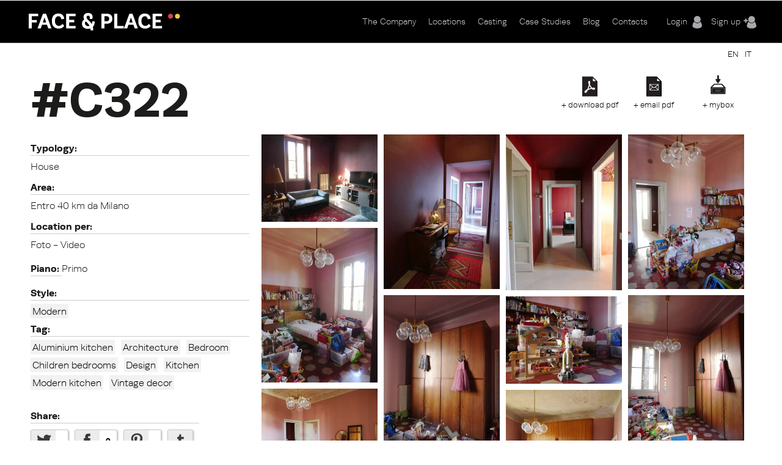

--- FILE ---
content_type: text/html; charset=utf-8
request_url: https://www.faceandplace.com/en/location/c322
body_size: 9897
content:
<img style='display: none' src='https://www.faceandplace.com/sites/default/files/styles/large/public/immagini/3555/location/fap355553852.jpg?itok=XD-RfFOO' /><img style='display: none' src='https://www.faceandplace.com/sites/default/files/styles/large/public/immagini/3555/location/fap355553840.jpg?itok=6uTmdrch' /><img style='display: none' src='https://www.faceandplace.com/sites/default/files/styles/large/public/immagini/3555/location/fap355554283.jpg?itok=8hZtOb5M' /><img style='display: none' src='https://www.faceandplace.com/sites/default/files/styles/large/public/immagini/3555/location/fap355553841.jpg?itok=GVEVVSYv' /><img style='display: none' src='https://www.faceandplace.com/sites/default/files/styles/large/public/immagini/3555/location/fap355553842.jpg?itok=pIU9Wrhn' /><img style='display: none' src='https://www.faceandplace.com/sites/default/files/styles/large/public/immagini/3555/location/fap355553843.jpg?itok=ha_QA4BO' /><img style='display: none' src='https://www.faceandplace.com/sites/default/files/styles/large/public/immagini/3555/location/fap355553857.jpg?itok=KGl_G9Lz' /><img style='display: none' src='https://www.faceandplace.com/sites/default/files/styles/large/public/immagini/3555/location/fap355553858.jpg?itok=nX62hxgh' /><img style='display: none' src='https://www.faceandplace.com/sites/default/files/styles/large/public/immagini/3555/location/fap355553845.jpg?itok=EVVXzUBq' /><img style='display: none' src='https://www.faceandplace.com/sites/default/files/styles/large/public/immagini/3555/location/fap355553844.jpg?itok=6DnsYy30' /><img style='display: none' src='https://www.faceandplace.com/sites/default/files/styles/large/public/immagini/3555/location/fap355553846.jpg?itok=cArePP_z' /><img style='display: none' src='https://www.faceandplace.com/sites/default/files/styles/large/public/immagini/3555/location/fap355553849.jpg?itok=E00EXPu1' /><img style='display: none' src='https://www.faceandplace.com/sites/default/files/styles/large/public/immagini/3555/location/fap355553847.jpg?itok=BHq9NT9d' /><img style='display: none' src='https://www.faceandplace.com/sites/default/files/styles/large/public/immagini/3555/location/fap355553848.jpg?itok=PtTW9-ac' /><img style='display: none' src='https://www.faceandplace.com/sites/default/files/styles/large/public/immagini/3555/location/fap355553850.jpg?itok=EvDFSShj' /><img style='display: none' src='https://www.faceandplace.com/sites/default/files/styles/large/public/immagini/3555/location/fap355553851.jpg?itok=J-zMeZos' /><img style='display: none' src='https://www.faceandplace.com/sites/default/files/styles/large/public/immagini/3555/location/fap355553853.jpg?itok=ANuJEfOp' /><img style='display: none' src='https://www.faceandplace.com/sites/default/files/styles/large/public/immagini/3555/location/fap355553854.jpg?itok=Bw11T5nF' /><img style='display: none' src='https://www.faceandplace.com/sites/default/files/styles/large/public/immagini/3555/location/fap355554281.jpg?itok=uXdY2hho' /><img style='display: none' src='https://www.faceandplace.com/sites/default/files/styles/large/public/immagini/3555/location/fap355554282.jpg?itok=l3MpY9x0' /><img style='display: none' src='https://www.faceandplace.com/sites/default/files/styles/large/public/immagini/3555/location/fap355553855.jpg?itok=BMgXsvzi' /><img style='display: none' src='https://www.faceandplace.com/sites/default/files/styles/large/public/immagini/3555/location/fap355553856.jpg?itok=JF0643FS' /><img style='display: none' src='https://www.faceandplace.com/sites/default/files/styles/medium/public/immagini/3555/location/fap355553852.jpg?itok=1Vul_j8d' /><img style='display: none' src='https://www.faceandplace.com/sites/default/files/styles/medium/public/immagini/3555/location/fap355553840.jpg?itok=Xbr7vYDE' /><img style='display: none' src='https://www.faceandplace.com/sites/default/files/styles/medium/public/immagini/3555/location/fap355554283.jpg?itok=Q7-vtq-8' /><img style='display: none' src='https://www.faceandplace.com/sites/default/files/styles/medium/public/immagini/3555/location/fap355553841.jpg?itok=Xf7Uh1b3' /><img style='display: none' src='https://www.faceandplace.com/sites/default/files/styles/medium/public/immagini/3555/location/fap355553842.jpg?itok=H-9s4Uo3' /><img style='display: none' src='https://www.faceandplace.com/sites/default/files/styles/medium/public/immagini/3555/location/fap355553843.jpg?itok=IYHcvCNy' /><img style='display: none' src='https://www.faceandplace.com/sites/default/files/styles/medium/public/immagini/3555/location/fap355553857.jpg?itok=mdBgmeZu' /><img style='display: none' src='https://www.faceandplace.com/sites/default/files/styles/medium/public/immagini/3555/location/fap355553858.jpg?itok=TW11MVu3' /><img style='display: none' src='https://www.faceandplace.com/sites/default/files/styles/medium/public/immagini/3555/location/fap355553845.jpg?itok=sNX3EEmx' /><img style='display: none' src='https://www.faceandplace.com/sites/default/files/styles/medium/public/immagini/3555/location/fap355553844.jpg?itok=CouDpQS6' /><img style='display: none' src='https://www.faceandplace.com/sites/default/files/styles/medium/public/immagini/3555/location/fap355553846.jpg?itok=nq1fsMMv' /><img style='display: none' src='https://www.faceandplace.com/sites/default/files/styles/medium/public/immagini/3555/location/fap355553849.jpg?itok=wrG7BsTK' /><img style='display: none' src='https://www.faceandplace.com/sites/default/files/styles/medium/public/immagini/3555/location/fap355553847.jpg?itok=7A6fR6NR' /><img style='display: none' src='https://www.faceandplace.com/sites/default/files/styles/medium/public/immagini/3555/location/fap355553848.jpg?itok=2GcriWyu' /><img style='display: none' src='https://www.faceandplace.com/sites/default/files/styles/medium/public/immagini/3555/location/fap355553850.jpg?itok=wYLwSiUS' /><img style='display: none' src='https://www.faceandplace.com/sites/default/files/styles/medium/public/immagini/3555/location/fap355553851.jpg?itok=uB3VOfEE' /><img style='display: none' src='https://www.faceandplace.com/sites/default/files/styles/medium/public/immagini/3555/location/fap355553853.jpg?itok=PkjrMAvD' /><img style='display: none' src='https://www.faceandplace.com/sites/default/files/styles/medium/public/immagini/3555/location/fap355553854.jpg?itok=Pn7bWbLd' /><img style='display: none' src='https://www.faceandplace.com/sites/default/files/styles/medium/public/immagini/3555/location/fap355554281.jpg?itok=SRETIfY_' /><img style='display: none' src='https://www.faceandplace.com/sites/default/files/styles/medium/public/immagini/3555/location/fap355554282.jpg?itok=VaAaK7xQ' /><img style='display: none' src='https://www.faceandplace.com/sites/default/files/styles/medium/public/immagini/3555/location/fap355553855.jpg?itok=Eh977tHz' /><img style='display: none' src='https://www.faceandplace.com/sites/default/files/styles/medium/public/immagini/3555/location/fap355553856.jpg?itok=X1mNs5OP' /><!DOCTYPE html>
<!--[if IEMobile 7]><html class="iem7"  lang="en" dir="ltr"><![endif]-->
<!--[if lte IE 6]><html class="lt-ie9 lt-ie8 lt-ie7"  lang="en" dir="ltr"><![endif]-->
<!--[if (IE 7)&(!IEMobile)]><html class="lt-ie9 lt-ie8"  lang="en" dir="ltr"><![endif]-->
<!--[if IE 8]><html class="lt-ie9"  lang="en" dir="ltr"><![endif]-->
<!--[if (gte IE 9)|(gt IEMobile 7)]><!--><html  lang="en" dir="ltr" prefix="og: http://ogp.me/ns# article: http://ogp.me/ns/article# book: http://ogp.me/ns/book# profile: http://ogp.me/ns/profile# video: http://ogp.me/ns/video# product: http://ogp.me/ns/product# content: http://purl.org/rss/1.0/modules/content/ dc: http://purl.org/dc/terms/ foaf: http://xmlns.com/foaf/0.1/ rdfs: http://www.w3.org/2000/01/rdf-schema# sioc: http://rdfs.org/sioc/ns# sioct: http://rdfs.org/sioc/types# skos: http://www.w3.org/2004/02/skos/core# xsd: http://www.w3.org/2001/XMLSchema#"><!--<![endif]-->

<head profile="http://www.w3.org/1999/xhtml/vocab">
  <meta charset="utf-8" />
<link rel="shortcut icon" href="https://www.faceandplace.com/sites/default/files/favicon.ico" type="image/vnd.microsoft.icon" />
<meta name="generator" content="Drupal 7 (http://drupal.org)" />
<link rel="canonical" href="https://www.faceandplace.com/en/location/c322" />
<link rel="shortlink" href="https://www.faceandplace.com/en/node/3555" />
<meta property="og:site_name" content="FACE &amp; PLACE" />
<meta property="og:type" content="article" />
<meta property="og:url" content="https://www.faceandplace.com/en/location/c322" />
<meta property="og:title" content="FACE &amp; PLACE | C322" />
  <title>C322 | FACE & PLACE</title>

      <meta name="MobileOptimized" content="width">
    <meta name="HandheldFriendly" content="true">
    <meta name="viewport" content="width=device-width, initial-scale=1, maximum-scale=1">
    <meta http-equiv="cleartype" content="on">

  <script type="text/javascript" src="//use.typekit.net/yez3sit.js"></script>
<script type="text/javascript">try{Typekit.load();}catch(e){}</script>
<link rel="stylesheet" href="https://maxcdn.bootstrapcdn.com/font-awesome/4.5.0/css/font-awesome.min.css">

  <link type="text/css" rel="stylesheet" href="https://www.faceandplace.com/sites/default/files/css/css_kShW4RPmRstZ3SpIC-ZvVGNFVAi0WEMuCnI0ZkYIaFw.css" media="all" />
<link type="text/css" rel="stylesheet" href="https://www.faceandplace.com/sites/default/files/css/css_6Ivv76fKrFvMsj-T4BC3XnD0ozfKebxUA5EVGqi-ayw.css" media="all" />
<link type="text/css" rel="stylesheet" href="https://www.faceandplace.com/sites/default/files/css/css_Bdbzj0NMMEgFQ7om38J_6RduI6WT5V2N11UgxwGKXBY.css" media="all" />
<link type="text/css" rel="stylesheet" href="https://www.faceandplace.com/sites/default/files/css/css_IgCJ6d0ck4aaYE5Zmq0CnCYETgnHtYRnJSSqdPvDqL4.css" media="all" />
<link type="text/css" rel="stylesheet" href="https://www.faceandplace.com/sites/default/files/css/css_fCXUK1I4Erv91c6MiPHdor7W1yvO55Z05Y-iUpSNcwI.css" media="all" />
  <script src="https://www.faceandplace.com/sites/default/files/js/js_x0MhBQfHNAIO1NwkQgzf_TGN4b8eMmKre3nqUfoQv3w.js"></script>
<script src="https://www.faceandplace.com/sites/default/files/js/js_a_ggd6ANlk-6NKGWhaTATMni3tqXFllh55dPMp1mX4Y.js"></script>
<script src="https://www.faceandplace.com/sites/default/files/js/js_9CKb4-9ykyo76_hEadVpj9e7ieMxoMVJvHjo0EejA4A.js"></script>
<script src="https://www.faceandplace.com/sites/default/files/js/js_yBrPw8cO4UQE__KGVlbHha7xzwk9s8xE0g6DT1wPv7A.js"></script>
<script src="https://www.faceandplace.com/sites/default/files/js/js_3TmJ_qUXQcot-bnUMi2wLTeAmLXcyoNCoCCaeerfiTM.js"></script>
<script>(function(i,s,o,g,r,a,m){i["GoogleAnalyticsObject"]=r;i[r]=i[r]||function(){(i[r].q=i[r].q||[]).push(arguments)},i[r].l=1*new Date();a=s.createElement(o),m=s.getElementsByTagName(o)[0];a.async=1;a.src=g;m.parentNode.insertBefore(a,m)})(window,document,"script","//www.google-analytics.com/analytics.js","ga");ga("create", "UA-41872025-1", {"cookieDomain":"auto"});ga("send", "pageview");</script>
<script src="https://www.faceandplace.com/sites/default/files/js/js_nUW58DytPX03a3XvsNcX1h0_kOuNAbmvmzaRixpbjV4.js"></script>
<script src="https://www.faceandplace.com/sites/default/files/js/js_gM3W01rAD_OMA0Pfrk02Nuy82q8JS2TEmDvuZlk5xHA.js"></script>
<script>jQuery.extend(Drupal.settings, {"basePath":"\/","pathPrefix":"en\/","ajaxPageState":{"theme":"faceandplace","theme_token":"RzU_EYy8a2BPolUpItt_vT2aX11dIK_hihVqDACxVjc","jquery_version":"1.8","js":{"sites\/all\/modules\/jquery_update\/replace\/jquery\/1.8\/jquery.min.js":1,"misc\/jquery.once.js":1,"misc\/drupal.js":1,"sites\/all\/modules\/jquery_update\/replace\/ui\/ui\/minified\/jquery.ui.core.min.js":1,"sites\/all\/modules\/jquery_update\/replace\/ui\/ui\/minified\/jquery.ui.widget.min.js":1,"sites\/all\/modules\/jquery_update\/replace\/ui\/ui\/minified\/jquery.ui.button.min.js":1,"sites\/all\/modules\/jquery_update\/replace\/ui\/ui\/minified\/jquery.ui.mouse.min.js":1,"sites\/all\/modules\/jquery_update\/replace\/ui\/ui\/minified\/jquery.ui.draggable.min.js":1,"sites\/all\/modules\/jquery_update\/replace\/ui\/ui\/minified\/jquery.ui.position.min.js":1,"sites\/all\/modules\/jquery_update\/replace\/ui\/ui\/minified\/jquery.ui.resizable.min.js":1,"sites\/all\/modules\/jquery_update\/replace\/ui\/ui\/minified\/jquery.ui.dialog.min.js":1,"sites\/all\/modules\/jquery_update\/replace\/ui\/external\/jquery.cookie.js":1,"sites\/all\/modules\/jquery_update\/replace\/misc\/jquery.form.min.js":1,"sites\/all\/libraries\/galleria\/galleria-1.2.9.min.js":1,"misc\/form.js":1,"misc\/ajax.js":1,"sites\/all\/modules\/jquery_update\/js\/jquery_update.js":1,"sites\/all\/modules\/custom\/share_mybox\/js\/share_mybox.js":1,"sites\/all\/libraries\/colorbox\/jquery.colorbox.js":1,"sites\/all\/modules\/colorbox\/js\/colorbox.js":1,"sites\/all\/modules\/colorbox\/styles\/default\/colorbox_style.js":1,"sites\/all\/modules\/colorbox\/js\/colorbox_load.js":1,"sites\/all\/modules\/colorbox\/js\/colorbox_inline.js":1,"sites\/all\/libraries\/zeroclipboard\/dist\/ZeroClipboard.js":1,"sites\/all\/modules\/zeroclipboard\/zeroclipboard.js":1,"misc\/progress.js":1,"sites\/all\/libraries\/chosen\/chosen.jquery.min.js":1,"sites\/all\/modules\/google_analytics\/googleanalytics.js":1,"sites\/all\/modules\/flag_lists\/js\/flag_lists_ops.js":1,"0":1,"sites\/all\/modules\/galleria\/js\/galleria.load.js":1,"sites\/all\/modules\/chosen\/chosen.js":1,"sites\/all\/themes\/faceandplace\/js\/jquery.tipsy.js":1,"sites\/all\/themes\/faceandplace\/js\/jquery.infinitescroll.js":1,"sites\/all\/themes\/faceandplace\/js\/cycle.js":1,"sites\/all\/themes\/faceandplace\/js\/selectnav.min.js":1,"sites\/all\/themes\/faceandplace\/js\/isotope.js":1,"sites\/all\/themes\/faceandplace\/js\/modernizr.custom.17475.js":1,"sites\/all\/themes\/faceandplace\/js\/jquerypp.custom.js":1,"sites\/all\/themes\/faceandplace\/js\/jquery.easing.min.js":1,"sites\/all\/themes\/faceandplace\/js\/uri.js":1,"sites\/all\/themes\/faceandplace\/js\/jquery.flexslider-min.js":1,"sites\/all\/themes\/faceandplace\/js\/jquery.fitvids.js":1,"sites\/all\/themes\/faceandplace\/js\/slick.min.js":1,"sites\/all\/themes\/faceandplace\/js\/script.js":1},"css":{"modules\/system\/system.base.css":1,"modules\/system\/system.menus.css":1,"modules\/system\/system.messages.css":1,"modules\/system\/system.theme.css":1,"misc\/ui\/jquery.ui.core.css":1,"misc\/ui\/jquery.ui.theme.css":1,"misc\/ui\/jquery.ui.button.css":1,"misc\/ui\/jquery.ui.resizable.css":1,"misc\/ui\/jquery.ui.dialog.css":1,"sites\/all\/libraries\/chosen\/chosen.css":1,"sites\/all\/modules\/chosen\/css\/chosen-drupal.css":1,"modules\/comment\/comment.css":1,"sites\/all\/modules\/date\/date_api\/date.css":1,"sites\/all\/modules\/date\/date_popup\/themes\/datepicker.1.7.css":1,"modules\/field\/theme\/field.css":1,"modules\/node\/node.css":1,"modules\/search\/search.css":1,"sites\/all\/modules\/custom\/share_mybox\/css\/share_mybox.css":1,"modules\/user\/user.css":1,"sites\/all\/modules\/views\/css\/views.css":1,"sites\/all\/modules\/ckeditor\/css\/ckeditor.css":1,"sites\/all\/modules\/colorbox\/styles\/default\/colorbox_style.css":1,"profiles\/acquia\/modules\/ctools\/css\/ctools.css":1,"sites\/all\/modules\/panels\/css\/panels.css":1,"sites\/all\/modules\/views_table_highlighter\/views_table_highlighter.css":1,"sites\/all\/modules\/print\/print_ui\/css\/print_ui.theme.css":1,"modules\/locale\/locale.css":1,"sites\/all\/modules\/flag_lists\/css\/flag_lists_ops.css":1,"sites\/all\/themes\/faceandplace\/system.menus.css":1,"sites\/all\/themes\/faceandplace\/css\/normalize.css":1,"sites\/all\/themes\/faceandplace\/css\/wireframes.css":1,"sites\/all\/themes\/faceandplace\/css\/layouts\/responsive-sidebars.css":1,"sites\/all\/themes\/faceandplace\/css\/page-backgrounds.css":1,"sites\/all\/themes\/faceandplace\/css\/tabs.css":1,"sites\/all\/themes\/faceandplace\/css\/pages.css":1,"sites\/all\/themes\/faceandplace\/css\/blocks.css":1,"sites\/all\/themes\/faceandplace\/css\/navigation.css":1,"sites\/all\/themes\/faceandplace\/css\/views-styles.css":1,"sites\/all\/themes\/faceandplace\/css\/nodes.css":1,"sites\/all\/themes\/faceandplace\/css\/comments.css":1,"sites\/all\/themes\/faceandplace\/css\/forms.css":1,"sites\/all\/themes\/faceandplace\/css\/fields.css":1,"sites\/all\/themes\/faceandplace\/css\/tipsy.css":1,"sites\/all\/themes\/faceandplace\/css\/slick.css":1,"sites\/all\/themes\/faceandplace\/css\/flexslider.css":1,"sites\/all\/themes\/faceandplace\/css\/custom.css":1,"sites\/all\/themes\/faceandplace\/css\/print.css":1,"sites\/all\/themes\/faceandplace\/css\/responsive.css":1}},"admin_menu":{"suppress":1},"colorbox":{"opacity":"0.85","current":"{current} of {total}","previous":"\u00ab Prev","next":"Next \u00bb","close":"Close","maxWidth":"98%","maxHeight":"98%","fixed":true,"mobiledetect":true,"mobiledevicewidth":"480px"},"jcarousel":{"ajaxPath":"\/en\/jcarousel\/ajax\/views"},"zeroClipboard":{"moviePath":"\/sites\/all\/libraries\/zeroclipboard\/dist\/ZeroClipboard.swf","selectorsToProcess":[[]]},"flag_lists":{"types":["location","location"],"json_path":"https:\/\/www.faceandplace.com\/flag-lists\/add\/%\/js","listname":"MyBox","form_token":"VSFx_xEpCcLKIobIOe4IACzQJf0tOkWRYrKQD8BGR80"},"lang":"en","chosen":{"selector":"#edit-field-stile-tid, #edit-field-area-tid, #edit-field-tags-tid, #edit-field-location-per-tid, #edit-field-tipologia-tid","minimum_single":0,"minimum_multiple":0,"minimum_width":200,"options":{"disable_search":false,"disable_search_threshold":0,"search_contains":false,"placeholder_text_multiple":"Choose some options","placeholder_text_single":"Choose an option","no_results_text":"No results match","inherit_select_classes":true}},"ajax":{"edit-flag-lists-flag-list":{"callback":"flag_lists_ops_form_ajax_callback","wrapper":"flag-list-ops-container-flag","event":"change","url":"\/en\/system\/ajax","submit":{"_triggering_element_name":"flag_lists_flag[list]"}}},"urlIsAjaxTrusted":{"\/en\/system\/ajax":true,"\/en\/node\/3555\/3555":true,"\/en\/en\/location\/c223":true},"googleanalytics":{"trackOutbound":1,"trackMailto":1,"trackDownload":1,"trackDownloadExtensions":"7z|aac|arc|arj|asf|asx|avi|bin|csv|doc(x|m)?|dot(x|m)?|exe|flv|gif|gz|gzip|hqx|jar|jpe?g|js|mp(2|3|4|e?g)|mov(ie)?|msi|msp|pdf|phps|png|ppt(x|m)?|pot(x|m)?|pps(x|m)?|ppam|sld(x|m)?|thmx|qtm?|ra(m|r)?|sea|sit|tar|tgz|torrent|txt|wav|wma|wmv|wpd|xls(x|m|b)?|xlt(x|m)|xlam|xml|z|zip","trackColorbox":1},"galleria":{"themepath":"https:\/\/www.faceandplace.com\/sites\/all\/libraries\/galleria\/themes\/folio\/galleria.folio.min.js","optionsets":{"default":{"height":0.7,"responsive":true,"trueFullscreen":false,"lightbox":false}},"instances":{"galleria-1":"default"}}});</script>
  <!--[if gte IE 9]>
  <style type="text/css">
    .gradient {
       filter: none;
    }
  </style>
<![endif]-->
      <!--[if lt IE 9]>
    <script src="/sites/all/themes/zen/js/html5-respond.js"></script>
    <![endif]-->
    <script type="text/javascript" src="//use.typekit.net/yez3sit.js"></script>
<script type="text/javascript">try{Typekit.load();}catch(e){}</script>
  <!-- Meta Pixel Code -->
<script>
!function(f,b,e,v,n,t,s)
{if(f.fbq)return;n=f.fbq=function(){n.callMethod?
n.callMethod.apply(n,arguments):n.queue.push(arguments)};
if(!f._fbq)f._fbq=n;n.push=n;n.loaded=!0;n.version='2.0';
n.queue=[];t=b.createElement(e);t.async=!0;
t.src=v;s=b.getElementsByTagName(e)[0];
s.parentNode.insertBefore(t,s)}(window, document,'script',
'https://connect.facebook.net/en_US/fbevents.js');; "‌")
fbq('init', '1063134785509982');
fbq('track', 'PageView');
</script>
<noscript><img height="1" width="1" style="display:none"
src="https://www.facebook.com/tr?id=1063134785509982&ev=PageView&noscript=1"
/></noscript>
<!-- End Meta Pixel Code -->
</head>
<body class="html not-front not-logged-in no-sidebars page-node page-node- page-node-3555 node-type-location i18n-en section-location" >
      <p id="skip-link">
      <a href="#main-menu" class="element-invisible element-focusable">Jump to navigation</a>
    </p>
      
<div id="page">

  <header id="header" class="gradient" role="banner">
  	<div class="fp_wrapper">

          <a href="/en" title="Home" rel="home" id="logo"><img src="https://www.faceandplace.com/sites/default/files/logo_fp.png" alt="Home" /></a>
    
    
    
      <div class="header__region region region-header">
    <div id="block-block-4" class="block block-block user-menu first odd">

      
  <div class="box-login">
       <a href="/en/user/login" class="login-menu">Login</a><a href="/en/user/register" class="register-menu">Sign up</a></div>

</div><!-- /.block -->
<div id="block-system-main-menu" class="block block-system main-menu block-menu last even" role="navigation">

      
  <ul class="menu"><li class="menu__item is-collapsed first collapsed"><a href="/en/company" class="menu__link">The Company</a></li>
<li class="menu__item is-collapsed collapsed"><a href="/en/locations" title="" class="menu__link">Locations</a></li>
<li class="menu__item is-leaf leaf"><a href="/en/casting" class="menu__link">Casting</a></li>
<li class="menu__item is-leaf leaf"><a href="/en/case-studies" title="" class="menu__link">Case Studies</a></li>
<li class="menu__item is-leaf leaf"><a href="/en/blog" title="" class="menu__link">Blog</a></li>
<li class="menu__item is-leaf last leaf"><a href="/en/contacts" class="menu__link">Contacts</a></li>
</ul>
</div><!-- /.block -->
  </div><!-- /.region -->

	</div>
  </header>
	
  <div id="highlited">
	<div class="fp_wrapper">
		  <div class="region region-highlighted">
    <div id="block-locale-language" class="block block-locale selezione-lingua first last odd" role="complementary">

      
  <ul class="language-switcher-locale-url"><li class="en first active"><a href="/en/location/c322" class="language-link active" xml:lang="en">EN</a></li>
<li class="it last"><a href="/it/location/c322" class="language-link" xml:lang="it">IT</a></li>
</ul>
</div><!-- /.block -->
  </div><!-- /.region -->
	</div>
  </div>
	
  <div id="main">
  <div class="fp_wrapper">
    <div id="content" class="column" role="main">
      
            <a id="main-content"></a>
            
                        
        <div class="region region-help">
    <div id="block-views-flag-list-operations-nodo-block" class="block block-views first last odd">

      
  <div class="view view-flag-list-operations-nodo view-id-flag_list_operations_nodo view-display-id-block view-dom-id-05f6bd0b2ac8fa6aa6ede96b900aa716">
        
  
  
      <div class="view-content">
      <div class="flo-views-form"><form action="/en/node/3555/3555" method="post" id="views-form-flag-list-operations-nodo-block" accept-charset="UTF-8"><div><input type="hidden" name="form_build_id" value="form-MU7VpljlyyfsZsSuy2KEWaVjd1_f7bqklAWF6hoPmZg" />
<input type="hidden" name="form_id" value="views_form_flag_list_operations_nodo_block" />
<div id="flag-list-ops-container-flag"><fieldset class="flag-lists-ops-fieldset form-wrapper" id="edit-flag-lists-flag"><legend><span class="fieldset-legend">MyBox operations</span></legend><div class="fieldset-wrapper"><div class="form-item form-type-select form-item-flag-lists-flag-list">
 <select class="flag-lists-ops-dropdown form-select" id="edit-flag-lists-flag-list" name="flag_lists_flag[list]"><option value="0" selected="selected">- Add to a MyBox -</option><option value="7526">Neom</option><option value="5895">Villetta</option><option value="4447">Casa Petronio </option><option value="4193">JAGDINSTINKT</option></select>
</div>
<input type="hidden" name="flag_lists_flag[operation]" value="flag" />
<input class="flag-lists-ops-go form-submit" type="submit" id="edit-flag-lists-flag-go" name="op" value="Go" /></div></fieldset>
</div>  <div class="views-row views-row-1 views-row-odd views-row-first views-row-last">
      
  <div class="views-field views-field-ops">        <span class="field-content"></span>  </div>  
  <div class="views-field views-field-php">        <span class="field-content"><a class='add_mybox_login' href='/user/login'>+ mybox</a><a href="/en/user/login" class="email-pdf">+ email pdf</a><a href="/en/user/login" class="download-pdf">+ download pdf</a></span>  </div>  
  <div class="views-field views-field-flag-lists-ops">    <span class="views-label views-label-flag-lists-ops">Flag lists operations: </span>    <span class="field-content favbutton"><div class="form-item form-type-checkbox form-item-flag-lists-ops-0">
 <input class="flo-select form-checkbox" title="Add item 3555 to the MyBox" type="checkbox" id="edit-flag-lists-ops-0" name="flag_lists_ops[0]" value="3555" />
</div>
</span>  </div>  </div>
<div class="form-actions form-wrapper" id="edit-actions"></div></div></form></div>    </div>
  
  
  
  
  
  
</div>
</div><!-- /.block -->
  </div><!-- /.region -->
                    <h1 class="title" id="page-title">C322</h1>
            


<article class="node-3555 node node-location view-mode-full clearfix" about="/en/location/c322" typeof="sioc:Item foaf:Document">

      <header>
                  <span property="dc:title" content="C322" class="rdf-meta element-hidden"></span><span property="sioc:num_replies" content="0" datatype="xsd:integer" class="rdf-meta element-hidden"></span>
      
          </header>
  
    
  <!--       INIZIO CAMPI LOCATION                   -->
	<div id="header-location">
		<!--<div class="location-title"><h1>Location</h1>
		</div>-->
	</div>
	<div id="location-container">
	<div id="left-column">
		
		<div class="location-field">
		<!--<div class="field-label">Codice: 		<div class="field-location-title">C322</div></div>-->
			<div class="field field-name-field-tipologia field-type-taxonomy-term-reference field-label-above"><div class="field-label">Typology:&nbsp;</div><div class="field-items"><div class="field-item even">House</div></div></div>			<div class="field field-name-field-area field-type-taxonomy-term-reference field-label-above"><div class="field-label">Area:&nbsp;</div><div class="field-items"><div class="field-item even">Entro 40 km da Milano</div></div></div>						<div class="field field-name-field-location-per field-type-taxonomy-term-reference field-label-above"><div class="field-label">Location per:&nbsp;</div><div class="field-items"><div class="field-item even">Foto - Video</div></div></div>	
						<div class="field field-name-field-piano field-type-text field-label-inline clearfix"><div class="field-label">Piano:&nbsp;</div><div class="field-items"><div class="field-item even">Primo</div></div></div>											
									<div class="field field-name-field-stile field-type-taxonomy-term-reference field-label-above"><div class="field-label">Style:&nbsp;</div><div class="field-items"><div class="field-item even"><a href="/en/modern" typeof="skos:Concept" property="rdfs:label skos:prefLabel" datatype="">Modern</a></div></div></div>			<div class="field field-name-field-tags field-type-taxonomy-term-reference field-label-above"><div class="field-label">Tag:&nbsp;</div><div class="field-items"><div class="field-item even"><a href="/en/aluminium-kitchen" typeof="skos:Concept" property="rdfs:label skos:prefLabel" datatype="">Aluminium kitchen</a></div><div class="field-item odd"><a href="/en/architecture" typeof="skos:Concept" property="rdfs:label skos:prefLabel" datatype="">Architecture</a></div><div class="field-item even"><a href="/en/bedroom" typeof="skos:Concept" property="rdfs:label skos:prefLabel" datatype="">Bedroom</a></div><div class="field-item odd"><a href="/en/children-bedrooms" typeof="skos:Concept" property="rdfs:label skos:prefLabel" datatype="">Children bedrooms</a></div><div class="field-item even"><a href="/en/taxonomy/term/91" typeof="skos:Concept" property="rdfs:label skos:prefLabel" datatype="">Design</a></div><div class="field-item odd"><a href="/en/kitchen" typeof="skos:Concept" property="rdfs:label skos:prefLabel" datatype="">Kitchen</a></div><div class="field-item even"><a href="/en/modern-kitchen" typeof="skos:Concept" property="rdfs:label skos:prefLabel" datatype="">Modern kitchen</a></div><div class="field-item odd"><a href="/en/vintage-decor-0" typeof="skos:Concept" property="rdfs:label skos:prefLabel" datatype="">Vintage decor</a></div></div></div>		</div>
		<div class="share">
			<div class="field-label">Share:</div>
			<div class="share-buttons">
										<img style="display: none" src="https://www.faceandplace.com/sites/default/files/styles/large/public/immagini/3555/location/fap355553852.jpg?itok=XD-RfFOO">
									<a class="share_button" id="twitterbtn-link" href="http://twitter.com/home?status=https://www.faceandplace.com//en/location/c322+C322">
					<div class="count"></div>
				</a>
				
				<a class="share_button" id="facebookbtn-link" onclick="window.open('http://www.facebook.com/sharer.php?s=100&amp;p[title]=C322&amp;p[summary]=&amp;p[url]=https://www.faceandplace.com//en/location/c322&amp;&p[images][0]=https%3A%2F%2Fwww.faceandplace.com%2Fsites%2Fdefault%2Ffiles%2Fstyles%2Flarge%2Fpublic%2Fimmagini%2F3555%2Flocation%2Ffap355553852.jpg', 'sharer', 'toolbar=0,status=0,width=620,height=280');" href="javascript: void(0)"> 
				
				<div class="count">0</div>
				
				</a>

				<!--<a class="share_button" id="facebookbtn-link" href="//www.facebook.com/share.php?u=https://www.faceandplace.com//en/location/c322&title=C322">
					<div class="count">0</div>
				</a>-->

				<a class="share_button" id="pinterestbtn-link" href="http://pinterest.com/pin/create/bookmarklet/?media=https://www.faceandplace.com/sites/default/files/styles/large/public/immagini/3555/location/fap355553852.jpg&url=https://www.faceandplace.com//en/location/c322&is_video=false&description=C322">
					<div class="count"></div>
				</a>

				<script src="http://platform.tumblr.com/v1/share.js"></script>
				<a id="tumbrlbtn-link" class="share_button" href="http://www.tumblr.com/share" title="Share on Tumblr">Share on Tumblr</a>
				
			</div>
			
		</div>
	</div>
	
	<div id="right-column">
		<!--<div class="box-button"></div>-->
		
		<div class="box-image">
		<div class="field field-name-field-immagini field-type-file field-label-hidden"><div class="field-items"><div class="field-item even"><div class="galleria-content clearfix" id="galleria-1">
  <a href="https://www.faceandplace.com/sites/default/files/styles/fullscreen/public/immagini/3555/location/fap355553852.jpg?itok=t26LhDjn"><img typeof="foaf:Image" src="https://www.faceandplace.com/sites/default/files/styles/galleria_thumb/public/immagini/3555/location/fap355553852.jpg?itok=iRasBkh_" width="190" height="143" alt="" /></a><a href="https://www.faceandplace.com/sites/default/files/styles/fullscreen/public/immagini/3555/location/fap355553840.jpg?itok=SiYEKFiW"><img typeof="foaf:Image" src="https://www.faceandplace.com/sites/default/files/styles/galleria_thumb/public/immagini/3555/location/fap355553840.jpg?itok=3mwHo7OJ" width="190" height="253" alt="" /></a><a href="https://www.faceandplace.com/sites/default/files/styles/fullscreen/public/immagini/3555/location/fap355554283.jpg?itok=bxjU5Qv0"><img typeof="foaf:Image" src="https://www.faceandplace.com/sites/default/files/styles/galleria_thumb/public/immagini/3555/location/fap355554283.jpg?itok=sBJ0HllV" width="190" height="255" alt="" /></a><a href="https://www.faceandplace.com/sites/default/files/styles/fullscreen/public/immagini/3555/location/fap355553841.jpg?itok=FIvhF7we"><img typeof="foaf:Image" src="https://www.faceandplace.com/sites/default/files/styles/galleria_thumb/public/immagini/3555/location/fap355553841.jpg?itok=a5gUMdYI" width="190" height="253" alt="" /></a><a href="https://www.faceandplace.com/sites/default/files/styles/fullscreen/public/immagini/3555/location/fap355553842.jpg?itok=ULMBm1t-"><img typeof="foaf:Image" src="https://www.faceandplace.com/sites/default/files/styles/galleria_thumb/public/immagini/3555/location/fap355553842.jpg?itok=PujvDOug" width="190" height="253" alt="" /></a><a href="https://www.faceandplace.com/sites/default/files/styles/fullscreen/public/immagini/3555/location/fap355553843.jpg?itok=hVBXfsLD"><img typeof="foaf:Image" src="https://www.faceandplace.com/sites/default/files/styles/galleria_thumb/public/immagini/3555/location/fap355553843.jpg?itok=xHZIoMXV" width="190" height="258" alt="" /></a><a href="https://www.faceandplace.com/sites/default/files/styles/fullscreen/public/immagini/3555/location/fap355553857.jpg?itok=UEqGEvVi"><img typeof="foaf:Image" src="https://www.faceandplace.com/sites/default/files/styles/galleria_thumb/public/immagini/3555/location/fap355553857.jpg?itok=36W-ZS0m" width="190" height="257" alt="" /></a><a href="https://www.faceandplace.com/sites/default/files/styles/fullscreen/public/immagini/3555/location/fap355553858.jpg?itok=9Jl2rIQ0"><img typeof="foaf:Image" src="https://www.faceandplace.com/sites/default/files/styles/galleria_thumb/public/immagini/3555/location/fap355553858.jpg?itok=eD3dhDpU" width="190" height="143" alt="" /></a><a href="https://www.faceandplace.com/sites/default/files/styles/fullscreen/public/immagini/3555/location/fap355553845.jpg?itok=icZz9sjs"><img typeof="foaf:Image" src="https://www.faceandplace.com/sites/default/files/styles/galleria_thumb/public/immagini/3555/location/fap355553845.jpg?itok=6EPIk_m5" width="190" height="143" alt="" /></a><a href="https://www.faceandplace.com/sites/default/files/styles/fullscreen/public/immagini/3555/location/fap355553844.jpg?itok=Ze9Pr50w"><img typeof="foaf:Image" src="https://www.faceandplace.com/sites/default/files/styles/galleria_thumb/public/immagini/3555/location/fap355553844.jpg?itok=xB-LNZuJ" width="190" height="253" alt="" /></a><a href="https://www.faceandplace.com/sites/default/files/styles/fullscreen/public/immagini/3555/location/fap355553846.jpg?itok=u4EqZsr_"><img typeof="foaf:Image" src="https://www.faceandplace.com/sites/default/files/styles/galleria_thumb/public/immagini/3555/location/fap355553846.jpg?itok=c9PjVt56" width="190" height="143" alt="" /></a><a href="https://www.faceandplace.com/sites/default/files/styles/fullscreen/public/immagini/3555/location/fap355553849.jpg?itok=ZJQaoKoS"><img typeof="foaf:Image" src="https://www.faceandplace.com/sites/default/files/styles/galleria_thumb/public/immagini/3555/location/fap355553849.jpg?itok=m4b64T6e" width="190" height="143" alt="" /></a><a href="https://www.faceandplace.com/sites/default/files/styles/fullscreen/public/immagini/3555/location/fap355553847.jpg?itok=8fx3jL_U"><img typeof="foaf:Image" src="https://www.faceandplace.com/sites/default/files/styles/galleria_thumb/public/immagini/3555/location/fap355553847.jpg?itok=YugMmuxJ" width="190" height="142" alt="" /></a><a href="https://www.faceandplace.com/sites/default/files/styles/fullscreen/public/immagini/3555/location/fap355553848.jpg?itok=L5l6o7MC"><img typeof="foaf:Image" src="https://www.faceandplace.com/sites/default/files/styles/galleria_thumb/public/immagini/3555/location/fap355553848.jpg?itok=ynq3zwWu" width="190" height="143" alt="" /></a><a href="https://www.faceandplace.com/sites/default/files/styles/fullscreen/public/immagini/3555/location/fap355553850.jpg?itok=bj_IpxWd"><img typeof="foaf:Image" src="https://www.faceandplace.com/sites/default/files/styles/galleria_thumb/public/immagini/3555/location/fap355553850.jpg?itok=wena74Fw" width="190" height="253" alt="" /></a><a href="https://www.faceandplace.com/sites/default/files/styles/fullscreen/public/immagini/3555/location/fap355553851.jpg?itok=juFiAmx2"><img typeof="foaf:Image" src="https://www.faceandplace.com/sites/default/files/styles/galleria_thumb/public/immagini/3555/location/fap355553851.jpg?itok=VRRlpOi5" width="190" height="253" alt="" /></a><a href="https://www.faceandplace.com/sites/default/files/styles/fullscreen/public/immagini/3555/location/fap355553853.jpg?itok=MGJTUEH-"><img typeof="foaf:Image" src="https://www.faceandplace.com/sites/default/files/styles/galleria_thumb/public/immagini/3555/location/fap355553853.jpg?itok=eAXaifeM" width="190" height="253" alt="" /></a><a href="https://www.faceandplace.com/sites/default/files/styles/fullscreen/public/immagini/3555/location/fap355553854.jpg?itok=BmzUxANK"><img typeof="foaf:Image" src="https://www.faceandplace.com/sites/default/files/styles/galleria_thumb/public/immagini/3555/location/fap355553854.jpg?itok=GEJc31q-" width="190" height="253" alt="" /></a><a href="https://www.faceandplace.com/sites/default/files/styles/fullscreen/public/immagini/3555/location/fap355554281.jpg?itok=-xLbFhcI"><img typeof="foaf:Image" src="https://www.faceandplace.com/sites/default/files/styles/galleria_thumb/public/immagini/3555/location/fap355554281.jpg?itok=1XSkFhSI" width="190" height="140" alt="" /></a><a href="https://www.faceandplace.com/sites/default/files/styles/fullscreen/public/immagini/3555/location/fap355554282.jpg?itok=D5oLYzoM"><img typeof="foaf:Image" src="https://www.faceandplace.com/sites/default/files/styles/galleria_thumb/public/immagini/3555/location/fap355554282.jpg?itok=NiGcLaxi" width="190" height="253" alt="" /></a><a href="https://www.faceandplace.com/sites/default/files/styles/fullscreen/public/immagini/3555/location/fap355553855.jpg?itok=50fEiA8H"><img typeof="foaf:Image" src="https://www.faceandplace.com/sites/default/files/styles/galleria_thumb/public/immagini/3555/location/fap355553855.jpg?itok=T345gL9f" width="190" height="143" alt="" /></a><a href="https://www.faceandplace.com/sites/default/files/styles/fullscreen/public/immagini/3555/location/fap355553856.jpg?itok=ZEvTH6Om"><img typeof="foaf:Image" src="https://www.faceandplace.com/sites/default/files/styles/galleria_thumb/public/immagini/3555/location/fap355553856.jpg?itok=tGkAAiHR" width="190" height="256" alt="" /></a></div>
</div></div></div>		</div>	

	</div>
	</div> <!-- end #location-container -->
	
	
  
  
</article><!-- /.node -->
<!-- block__no_wrapper -->
<div id="block-views-similarterms-block" class="block block-views last even">

        <h2 class="block__title block-title">Locations simili</h2>
    
  <div class="view view-similarterms view-id-similarterms view-display-id-block view-dom-id-e2ef8d38f2ac3d7f4079418dc2d51719">
        
  
  
      <div class="view-content">
      <div class="flexslider">
<ul class="slides">
  <li class="views-row views-row-1 views-row-odd views-row-first box">
      
  <div class="views-field views-field-field-immagini">        <div class="field-content"><a href="/en/en/location/vm128"><div id="file-24006" class="file file-image file-image-jpeg">

        <h2 class="element-invisible"><a href="/en/file/24006">fap168724006.jpg</a></h2>
    
  
  <div class="content">
    <img typeof="foaf:Image" src="https://www.faceandplace.com/sites/default/files/styles/medium/public/immagini/1687/location/fap168724006.jpg?itok=JI650LgI" width="220" height="180" alt="" title="" />  </div>

  
</div>
</a></div>  </div>  
  <div class="views-field views-field-nothing">        <span class="field-content"><div class="box_overlay">
<a class="view_location" href="/en/location/vm128">view</a>
<div class="index-similar">Similarity: 77%</div>
</div></span>  </div>  </li>
  <li class="views-row views-row-2 views-row-even box">
      
  <div class="views-field views-field-field-immagini">        <div class="field-content"><a href="/en/en/node/1907"><div id="file-28399" class="file file-image file-image-jpeg">

        <h2 class="element-invisible"><a href="/en/file/28399">fap190728399.jpg</a></h2>
    
  
  <div class="content">
    <img typeof="foaf:Image" src="https://www.faceandplace.com/sites/default/files/styles/medium/public/immagini/1907/location/fap190728399.jpg?itok=JMBut31_" width="220" height="180" alt="" title="" />  </div>

  
</div>
</a></div>  </div>  
  <div class="views-field views-field-nothing">        <span class="field-content"><div class="box_overlay">
<a class="view_location" href="/en/node/1907">view</a>
<div class="index-similar">Similarity: 77%</div>
</div></span>  </div>  </li>
  <li class="views-row views-row-3 views-row-odd box">
      
  <div class="views-field views-field-field-immagini">        <div class="field-content"><a href="/en/en/location/c183"><div id="file-27488" class="file file-image file-image-jpeg">

        <h2 class="element-invisible"><a href="/en/file/27488">fap177227488.jpg</a></h2>
    
  
  <div class="content">
    <img typeof="foaf:Image" src="https://www.faceandplace.com/sites/default/files/styles/medium/public/immagini/1772/location/fap177227488.jpg?itok=UsroUYby" width="220" height="180" alt="" title="" />  </div>

  
</div>
</a></div>  </div>  
  <div class="views-field views-field-nothing">        <span class="field-content"><div class="box_overlay">
<a class="view_location" href="/en/location/c183">view</a>
<div class="index-similar">Similarity: 77%</div>
</div></span>  </div>  </li>
  <li class="views-row views-row-4 views-row-even box">
      
  <div class="views-field views-field-field-immagini">        <div class="field-content"><a href="/en/en/location/c210"><div id="file-34111" class="file file-image file-image-jpeg">

        <h2 class="element-invisible"><a href="/en/file/fap239834111jpg">fap239834111.jpg</a></h2>
    
  
  <div class="content">
    <img typeof="foaf:Image" src="https://www.faceandplace.com/sites/default/files/styles/medium/public/immagini/2398/location/fap239834111.jpg?itok=jEQtPNZS" width="220" height="180" alt="" title="" />  </div>

  
</div>
</a></div>  </div>  
  <div class="views-field views-field-nothing">        <span class="field-content"><div class="box_overlay">
<a class="view_location" href="/en/location/c210">view</a>
<div class="index-similar">Similarity: 77%</div>
</div></span>  </div>  </li>
  <li class="views-row views-row-5 views-row-odd box">
      
  <div class="views-field views-field-field-immagini">        <div class="field-content"><a href="/en/en/location/l39"><div id="file-28730" class="file file-image file-image-jpeg">

        <h2 class="element-invisible"><a href="/en/file/28730">fap181728730.jpg</a></h2>
    
  
  <div class="content">
    <img typeof="foaf:Image" src="https://www.faceandplace.com/sites/default/files/styles/medium/public/immagini/1817/location/fap181728730.jpg?itok=3WXnKIN_" width="220" height="180" alt="" title="" />  </div>

  
</div>
</a></div>  </div>  
  <div class="views-field views-field-nothing">        <span class="field-content"><div class="box_overlay">
<a class="view_location" href="/en/location/l39">view</a>
<div class="index-similar">Similarity: 77%</div>
</div></span>  </div>  </li>
  <li class="views-row views-row-6 views-row-even box">
      
  <div class="views-field views-field-field-immagini">        <div class="field-content"><a href="/en/en/location/cr60"><div id="file-23954" class="file file-image file-image-jpeg">

        <h2 class="element-invisible"><a href="/en/file/23954">fap168323954.jpg</a></h2>
    
  
  <div class="content">
    <img typeof="foaf:Image" src="https://www.faceandplace.com/sites/default/files/styles/medium/public/immagini/1683/location/fap168323954.jpg?itok=ckS4N-CT" width="220" height="180" alt="" title="" />  </div>

  
</div>
</a></div>  </div>  
  <div class="views-field views-field-nothing">        <span class="field-content"><div class="box_overlay">
<a class="view_location" href="/en/location/cr60">view</a>
<div class="index-similar">Similarity: 77%</div>
</div></span>  </div>  </li>
  <li class="views-row views-row-7 views-row-odd box">
      
  <div class="views-field views-field-field-immagini">        <div class="field-content"><a href="/en/en/node/3534"><div id="file-53203" class="file file-image file-image-jpeg">

        <h2 class="element-invisible"><a href="/en/file/fap353453203jpg">fap353453203.jpg</a></h2>
    
  
  <div class="content">
    <img typeof="foaf:Image" src="https://www.faceandplace.com/sites/default/files/styles/medium/public/immagini/3534/location/fap353453203.jpg?itok=v3FtYxt9" width="220" height="180" alt="" title="" />  </div>

  
</div>
</a></div>  </div>  
  <div class="views-field views-field-nothing">        <span class="field-content"><div class="box_overlay">
<a class="view_location" href="/en/node/3534">view</a>
<div class="index-similar">Similarity: 69%</div>
</div></span>  </div>  </li>
  <li class="views-row views-row-8 views-row-even box">
      
  <div class="views-field views-field-field-immagini">        <div class="field-content"><a href="/en/en/location/vm106"><div id="file-15993" class="file file-image file-image-jpeg">

        <h2 class="element-invisible"><a href="/en/file/15993">fap95215993.jpg</a></h2>
    
  
  <div class="content">
    <img typeof="foaf:Image" src="https://www.faceandplace.com/sites/default/files/styles/medium/public/immagini/952/location/fap95215993.jpg?itok=IkSctk2Z" width="220" height="180" alt="" title="" />  </div>

  
</div>
</a></div>  </div>  
  <div class="views-field views-field-nothing">        <span class="field-content"><div class="box_overlay">
<a class="view_location" href="/en/location/vm106">view</a>
<div class="index-similar">Similarity: 69%</div>
</div></span>  </div>  </li>
  <li class="views-row views-row-9 views-row-odd box">
      
  <div class="views-field views-field-field-immagini">        <div class="field-content"><a href="/en/en/node/930"><div id="file-15438" class="file file-image file-image-jpeg">

        <h2 class="element-invisible"><a href="/en/file/15438">fap93015438.jpg</a></h2>
    
  
  <div class="content">
    <img typeof="foaf:Image" src="https://www.faceandplace.com/sites/default/files/styles/medium/public/immagini/930/location/fap93015438.jpg?itok=ZsDTde5X" width="220" height="180" alt="" title="" />  </div>

  
</div>
</a></div>  </div>  
  <div class="views-field views-field-nothing">        <span class="field-content"><div class="box_overlay">
<a class="view_location" href="/en/node/930">view</a>
<div class="index-similar">Similarity: 69%</div>
</div></span>  </div>  </li>
  <li class="views-row views-row-10 views-row-even box">
      
  <div class="views-field views-field-field-immagini">        <div class="field-content"><a href="/en/en/location/c242"><div id="file-38356" class="file file-image file-image-jpeg">

        <h2 class="element-invisible"><a href="/en/file/fap261238356jpg">fap261238356.jpg</a></h2>
    
  
  <div class="content">
    <img typeof="foaf:Image" src="https://www.faceandplace.com/sites/default/files/styles/medium/public/immagini/2612/location/fap261238356.jpg?itok=5V0k5HiM" width="220" height="180" alt="" title="" />  </div>

  
</div>
</a></div>  </div>  
  <div class="views-field views-field-nothing">        <span class="field-content"><div class="box_overlay">
<a class="view_location" href="/en/location/c242">view</a>
<div class="index-similar">Similarity: 69%</div>
</div></span>  </div>  </li>
  <li class="views-row views-row-11 views-row-odd box">
      
  <div class="views-field views-field-field-immagini">        <div class="field-content"><a href="/en/en/location/vm129"><div id="file-24297" class="file file-image file-image-jpeg">

        <h2 class="element-invisible"><a href="/en/file/24297">fap170024297.jpg</a></h2>
    
  
  <div class="content">
    <img typeof="foaf:Image" src="https://www.faceandplace.com/sites/default/files/styles/medium/public/immagini/1700/location/fap170024297.jpg?itok=ORf_ZlMV" width="220" height="180" alt="" title="" />  </div>

  
</div>
</a></div>  </div>  
  <div class="views-field views-field-nothing">        <span class="field-content"><div class="box_overlay">
<a class="view_location" href="/en/location/vm129">view</a>
<div class="index-similar">Similarity: 69%</div>
</div></span>  </div>  </li>
  <li class="views-row views-row-12 views-row-even views-row-last box">
      
  <div class="views-field views-field-field-immagini">        <div class="field-content"><a href="/en/en/location/c173"><div id="file-27025" class="file file-image file-image-jpeg">

        <h2 class="element-invisible"><a href="/en/file/27025">fap171327025.jpg</a></h2>
    
  
  <div class="content">
    <img typeof="foaf:Image" src="https://www.faceandplace.com/sites/default/files/styles/medium/public/immagini/1713/location/fap171327025.jpg?itok=KlYQuUvq" width="220" height="180" alt="" title="" />  </div>

  
</div>
</a></div>  </div>  
  <div class="views-field views-field-nothing">        <span class="field-content"><div class="box_overlay">
<a class="view_location" href="/en/location/c173">view</a>
<div class="index-similar">Similarity: 69%</div>
</div></span>  </div>  </li>
</ul>
</div>
    </div>
  
  
  
  
  
  
</div>
</div><!-- /.block -->
<!-- region__no_wrapper -->
          </div><!-- /#content -->

    
    
    	</div>
  </div><!-- /#main -->

	<div class="fp_wrapper">
  	</div>
</div><!-- /#page -->

<div id="bottom_wrapper">
	<div class="fp_wrapper">
  <div class="region region-bottom">
    <div id="block-block-7" class="block block-block first odd">

      
  <a href="/"><img src="/sites/default/files/logo_fp.png" /></a>
</div><!-- /.block -->
<div id="block-block-6" class="block block-block social-footer even">

      
  <div class="social">
<a href="https://www.facebook.com/faceandplace" target="_blank"><img src="/elements/facebook.png" /></a><a href="https://twitter.com/face_place" target="_blank"><img src="/elements/twitter.png" /></a><a href="http://pinterest.com/faceandplace"><img src="/elements/pinterest.png" /></a><a href="http://vimeo.com/faceandplace" target="_blank"><img src="/elements/vimeo.png" /></a><a href="https://www.instagram.com/faceandplace_milano/" target="_blank"><img src="/elements/instagram.png" /></a><a href="blog/feed"><img src="/elements/rss.png" /></a>
</div>
</div><!-- /.block -->
<div id="block-campaignmonitor-f0f278814ddf5c91fe113fc2cc078716" class="block block-campaignmonitor odd">

      
  <form class="campaignmonitor-subscribe-form campaignmonitor-subscribe-form-face-and-place-newsletter" action="/en/en/location/c223" method="post" id="campaignmonitor-subscribe-form" accept-charset="UTF-8"><div><div class="form-item form-type-textfield form-item-email">
  <label for="edit-email">Email <span class="form-required" title="This field is required.">*</span></label>
 <input type="text" id="edit-email" name="email" value="" size="60" maxlength="200" class="form-text required" />
</div>
<div class="form-item form-type-textfield form-item-CustomFields-Cellulare">
  <label for="edit-customfields-cellulare">Cellulare </label>
 <input type="text" id="edit-customfields-cellulare" name="CustomFields[Cellulare]" value="" size="60" maxlength="200" class="form-text" />
</div>
<div class="form-item form-type-textfield form-item-CustomFields-MAIL2">
  <label for="edit-customfields-mail2">MAIL 2 </label>
 <input type="text" id="edit-customfields-mail2" name="CustomFields[MAIL2]" value="" size="60" maxlength="200" class="form-text" />
</div>
<div class="form-item form-type-textfield form-item-CustomFields-MAIL3">
  <label for="edit-customfields-mail3">MAIL3 </label>
 <input type="text" id="edit-customfields-mail3" name="CustomFields[MAIL3]" value="" size="60" maxlength="200" class="form-text" />
</div>
<div class="form-item form-type-textfield form-item-CustomFields-RUOLO">
  <label for="edit-customfields-ruolo">RUOLO </label>
 <input type="text" id="edit-customfields-ruolo" name="CustomFields[RUOLO]" value="" size="60" maxlength="200" class="form-text" />
</div>
<div class="form-item form-type-textfield form-item-CustomFields-AZIONE">
  <label for="edit-customfields-azione">AZIONE </label>
 <input type="text" id="edit-customfields-azione" name="CustomFields[AZIONE]" value="" size="60" maxlength="200" class="form-text" />
</div>
<div class="form-item form-type-textfield form-item-CustomFields-mail4">
  <label for="edit-customfields-mail4">mail 4 </label>
 <input type="text" id="edit-customfields-mail4" name="CustomFields[mail4]" value="" size="60" maxlength="200" class="form-text" />
</div>
<div class="form-item form-type-textfield form-item-CustomFields-mail5">
  <label for="edit-customfields-mail5">mail 5 </label>
 <input type="text" id="edit-customfields-mail5" name="CustomFields[mail5]" value="" size="60" maxlength="200" class="form-text" />
</div>
<input type="hidden" name="list_id" value="f0f278814ddf5c91fe113fc2cc078716" />
<input type="submit" id="edit-submit" name="op" value="Subscribe" class="form-submit" /><input type="hidden" name="form_build_id" value="form-M5VXxxnhqoiD50XwokMRUMM9EyIFz7HppTkbTuqcekM" />
<input type="hidden" name="form_id" value="campaignmonitor_subscribe_form" />
</div></form>
</div><!-- /.block -->
<div id="block-menu-menu-footer-menu" class="block block-menu even" role="navigation">

      
  <ul class="menu"><li class="menu__item is-leaf first leaf"><a href="/en/node/3" title="" class="menu__link">The Agency</a></li>
<li class="menu__item is-leaf leaf"><a href="/en/node/297" title="" class="menu__link">Clienti</a></li>
<li class="menu__item is-leaf leaf"><a href="/en/servizi" title="" class="menu__link">Servizi</a></li>
<li class="menu__item is-leaf leaf"><a href="/en/node/4" title="" class="menu__link">Casting</a></li>
<li class="menu__item is-leaf last leaf"><a href="/en/case-studies" title="" class="menu__link">Case Studies</a></li>
</ul>
</div><!-- /.block -->
<div id="block-menu-menu-footer-menu-2" class="block block-menu odd" role="navigation">

      
  <ul class="menu"><li class="menu__item is-leaf first leaf"><a href="/en/locations" title="" class="menu__link">Location Finder</a></li>
<li class="menu__item is-leaf leaf"><a href="/en/node/150" title="" class="menu__link">Location Services</a></li>
<li class="menu__item is-leaf leaf"><a href="/en/node/151" title="" class="menu__link">Proponi la tua Location</a></li>
<li class="menu__item is-leaf last leaf"><a href="/en/node/152" title="" class="menu__link">Serve un fotografo?</a></li>
</ul>
</div><!-- /.block -->
<div id="block-menu-menu-footer-menu-3" class="block block-menu even" role="navigation">

      
  <ul class="menu"><li class="menu__item is-leaf first leaf"><a href="/en/node/7" title="" class="menu__link">Contatti</a></li>
<li class="menu__item is-leaf leaf"><a href="/en/blog" title="" class="menu__link">Blog</a></li>
<li class="menu__item is-leaf leaf"><a href="/en/lire3film" title="" class="menu__link">Lire3Film</a></li>
<li class="menu__item is-leaf leaf"><a href="/en/node/704" title="" class="menu__link">Termini e condizioni</a></li>
<li class="menu__item is-leaf last leaf"><a href="/en/node/702" title="" class="menu__link">Privacy e copyright</a></li>
</ul>
</div><!-- /.block -->
<div id="block-block-8" class="block block-block last odd">

      
  <div style="float:left">©  2026 Face and Place srl - PI 03597300965</div><a style="float:right" target="_blank" href="http://www.loool.com/">Credits LOOOL srl</a>
</div><!-- /.block -->
  </div><!-- /.region -->
	</div>
</div>
  </body>
</html>


--- FILE ---
content_type: text/plain
request_url: https://www.google-analytics.com/j/collect?v=1&_v=j102&a=661473295&t=pageview&_s=1&dl=https%3A%2F%2Fwww.faceandplace.com%2Fen%2Flocation%2Fc322&ul=en-us%40posix&dt=C322%20%7C%20FACE%20%26%20PLACE&sr=1280x720&vp=1280x720&_u=IEBAAEABAAAAACAAI~&jid=779290095&gjid=1997351163&cid=1522865366.1767831634&tid=UA-41872025-1&_gid=2051596806.1767831634&_r=1&_slc=1&z=428036611
body_size: -452
content:
2,cG-6ZJB4GQMDN